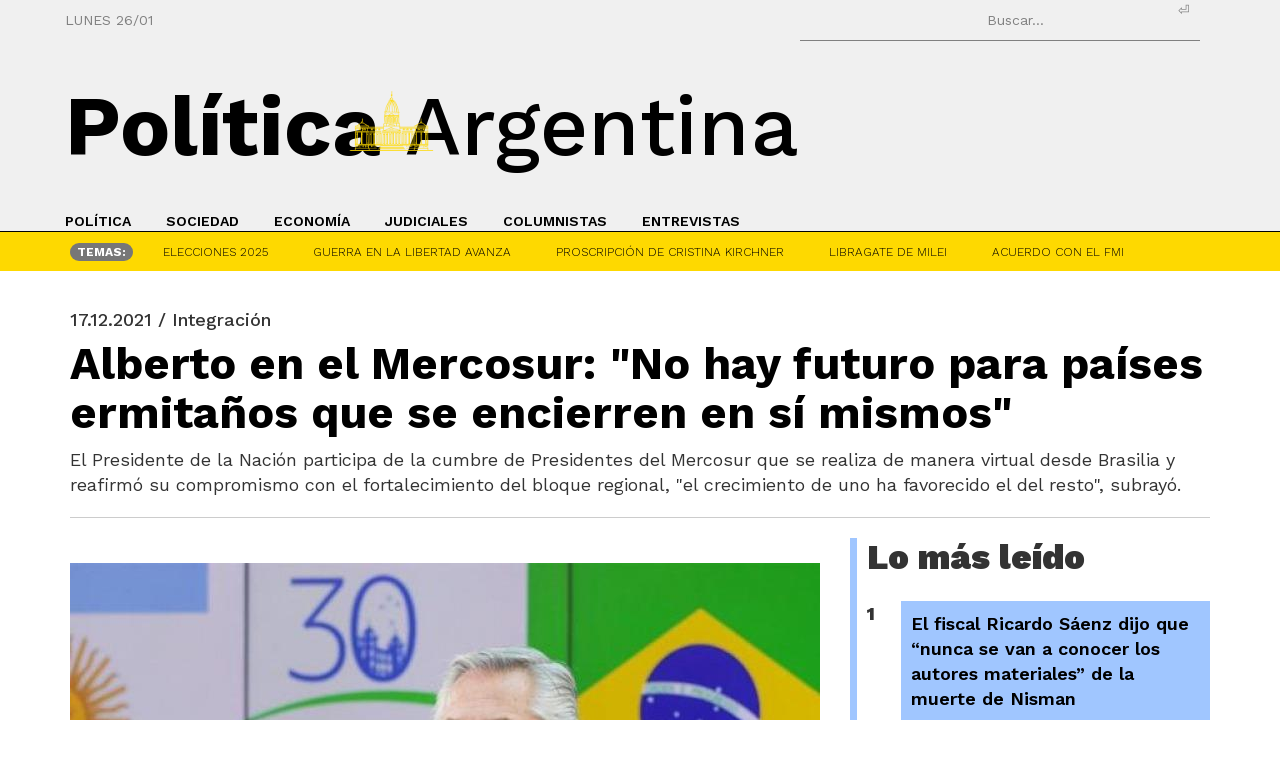

--- FILE ---
content_type: text/html; charset=iso-8859-1
request_url: https://www.politicargentina.com/notas/202112/41481-alberto-en-el-mercosur-no-hay-futuro-para-paises-ermitanos-que-se-encierren-en-si-mismos.html
body_size: 8940
content:
<!DOCTYPE html>
<html lang="es">
    <head>
        <meta charset="utf-8"/>
        <meta http-equiv="Content-Type" content="text/html; charset=utf-8"/>
        <meta http-equiv="X-UA-Compatible" content="IE=edge">
        <meta name="viewport" content="width=device-width, initial-scale=1">
        <title>Alberto en el Mercosur: &quot;No hay futuro para pa&iacute;ses ermita&ntilde;os que se encierren en s&iacute; mismos&quot; - Pol&iacute;tica Argentina</title>
        <link rel="icon" type="image/png" sizes="32x32" href="/public/images/favicon-32x32.png">
        <link rel="icon" type="image/png" sizes="16x16" href="/public/images/favicon-16x16.png">
        <link rel="manifest" href="/public/scripts/manifest.json">
        <meta name="msapplication-TileColor" content="#ffffff">
        <meta name="msapplication-TileImage" content="/public/images/ms-icon-144x144.png">
        <meta name="theme-color" content="#ffffff">
        <!-- Latest compiled and minified CSS -->
        <link rel="stylesheet" href="https://maxcdn.bootstrapcdn.com/bootstrap/3.3.2/css/bootstrap.min.css">
        <!-- Custom theme -->
        <link href="/public/styles/styles.css?rand=2" rel="stylesheet" type="text/css">
        <!-- Fonts Family -->
        <link rel="preconnect" href="https://fonts.googleapis.com">
        <link rel="preconnect" href="https://fonts.gstatic.com" crossorigin>
        <link href="https://fonts.googleapis.com/css2?family=Work+Sans:ital,wght@0,100..900;1,100..900&display=swap" rel="stylesheet">
        <!--  <link href='https://fonts.googleapis.com/css?family=Roboto:400,100,300,400italic,500,500italic,700,700italic,900,900italic,100italic,300italic&display=swap' rel='stylesheet' type='text/css'>
        <link href='https://fonts.googleapis.com/css?family=Lobster&display=swap' rel='stylesheet' type='text/css'>-->
        <link rel="stylesheet" href="https://maxcdn.bootstrapcdn.com/font-awesome/4.5.0/css/font-awesome.min.css">
	    <link rel="stylesheet" href="/public/js/bxslider/jquery.bxslider.css" type="text/css" />
		<!-- jQuery -->
		<script src="/public/scripts/jquery.js"></script>
        <!-- Bootstrap Core JavaScript -->
		<script src="/public/scripts/bootstrap.min.js"></script>
        <!-- Galeria -->
        <script src="/public/scripts/galleria/galleria-1.2.8.min.js"></script>
		<script src="/public/scripts/custom.js"></script>
		<script src="/js/share.js"></script>

		<meta property="og:image" content="https://www.politicargentina.com/advf/imagenes/editadas/61bcae641b63c_600x400.jpg"/> <meta property="og:title" content="Alberto en el Mercosur: &quot;No hay futuro para países ermitaños que se encierren en sí mismos&quot;"/> <meta property="og:description" content="
	El Presidente de la Nación participa de la cumbre de Presidentes del Mercosur que se realiza de manera virtual desde Brasilia y reafirmó su compromismo con el fortalecimiento del bloque regional, &quot;el crecimiento de uno ha favorecido el del resto&quot;, subrayó.
"/> <meta property="og:url" content="https://www.politicargentina.com/notas/202112/41481-alberto-en-el-mercosur-no-hay-futuro-para-paises-ermitanos-que-se-encierren-en-si-mismos.html"/> 		<meta name="twitter:card" content="summary_large_image">
		<meta name="twitter:site" content="@pol_arg">
		<meta name="twitter:creator" content="@pol_arg">
		<meta name="twitter:image" content="https://www.politicargentina.com/advf/imagenes/editadas/61bcae641b63c_600x400.jpg"/> <meta name="twitter:title" content="Alberto en el Mercosur: &amp;amp;quot;No hay futuro para pa&amp;iacute;ses ermita&amp;ntilde;os que se encierren en s&amp;iacute; mismos&amp;amp;quot;"/> <meta name="twitter:description" content="
	El Presidente de la Naci&amp;amp;amp;oacute;n participa de la cumbre de Presidentes del Mercosur que se realiza de manera virtual desde Brasilia y reafirm&amp;amp;amp;oacute; su compromismo con el fortalecimiento del bloque regional, &amp;amp;amp;quot;el crecimiento de uno ha favorecido el del resto&amp;amp;amp;quot;, subray&amp;amp;amp;oacute;.
"/> <meta name="twitter:url" content="https://www.politicargentina.com/notas/202112/41481-alberto-en-el-mercosur-no-hay-futuro-para-paises-ermitanos-que-se-encierren-en-si-mismos.html"/> 		<script type="text/javascript">var _sf_startpt=(new Date()).getTime()</script>
		<!-- Start Alexa Certify Javascript -->
		<script type="text/javascript">
		_atrk_opts = { atrk_acct:"MbRhn1a4KM10Io", domain:"politicargentina.com",dynamic: true};
		(function() { var as = document.createElement('script'); as.type = 'text/javascript'; as.async = true; as.src = "https://d31qbv1cthcecs.cloudfront.net/atrk.js"; var s = document.getElementsByTagName('script')[0];s.parentNode.insertBefore(as, s); })();
		</script>
		<noscript><img src="https://d5nxst8fruw4z.cloudfront.net/atrk.gif?account=MbRhn1a4KM10Io" style="display:none" height="1" width="1" alt="" /></noscript>
		<!-- End Alexa Certify Javascript -->

		<link rel="alternate" type="application/rss+xml" title="Poltica Argentina - Somos la comunidad de debate poltico ms grande del pas - Feed" href="https://www.politicargentina.com/feed/ultimasnoticias.xml" />

	    <script data-ad-client="ca-pub-7516789512841503" async src="https://pagead2.googlesyndication.com/pagead/js/adsbygoogle.js"></script>
    </head>
    <body>

    <div class="header large" id="header">
    <div class="container">
        <!-- Date and Search -->
        <div class="row">
            <div class="col-xs-6">
                <p class="date">
                    <script>
                        var meses = ["01", "02", "03", "04", "05", "06", "07", "08", "09", "10", "11", "12"];
                        var diasSemana = ["DOMINGO", "LUNES", "MARTES", "MIERCOLES", "JUEVES", "VIERNES", "SABADO"];
                        var f = new Date();
                        document.write(diasSemana[f.getDay()] + " " + f.getDate() + "/" + meses[f.getMonth()]);
                    </script>
                </p>
            </div>
            <div class="col-xs-6 text-right">
                <div class="search-box-container">
					<form  action="/buscador.php" id="cse-search-box" name="buscar" >
					  <input type="hidden" name="cx" value="018115852846519507478:pwktr_yvhbg" />
					  <input type="hidden" name="cof" value="FORID:11" />
					  <input type="hidden" name="ie" value="ISO-8859-1" />
					  <input type="search"  class="search-box" placeholder="Buscar..." name="q" id="q" />
					  <span class="enter-icon" onclick="javascript:buscar.submit();">&#9166;</span>
					</form>
                </div>
            </div>
        </div>

        <!-- Logo and Menu Toggle -->
        <div class="logo-container">
            <div class="row">
                <div class="col-xs-9">
                    <div class="logo" id="logo">
                        <a href="https://www.politicargentina.com/">
                            <strong>Pol&iacute;tica</strong> Argentina
                        </a>
                        <div class="logo-overlay"></div>
                    </div>
                </div>
                <div class="col-xs-3 text-right">
                    <div class="menu-toggle" id="menu-toggle">
                        <i class="fa fa-bars" aria-hidden="true"></i>
                    </div>
                </div>
            </div>
        </div>

        <!-- Menu Rows (Visible on Medium and Large Screens) -->
        <div class="row menu-row">
            <div class="col-xs-12">
                <ul>
                                                            <li><a href="/seccion/1/politica">POLÍTICA</a></li>
                                        <li><a href="/seccion/2/sociedad">SOCIEDAD</a></li>
                                        <li><a href="/seccion/3/economia">ECONOMÍA</a></li>
                                        <li><a href="/seccion/4/judiciales">JUDICIALES</a></li>
                                        <li><a href="/seccion/5/columnistas">COLUMNISTAS</a></li>
                                        <li><a href="/seccion/6/entrevistas">ENTREVISTAS</a></li>
                                    </ul>
            </div>
        </div>
            

           
        
                <!-- Collapsed Menu -->
    <div class="menu-collapse" id="menu-collapse">
        <div class="row text-center">
            <div class="col-xs-12"> 
                <div class="logo blanco" id="logo">
                        <a href="https://www.politicargentina.com/">
                            <strong>Pol</strong>Arg
                        </a>
               </div>
            </div>
            <div class="col-xs-12"> 


            <div class=" social-nav">
                    <ul>
                    <li><a target="blank" href="https://www.instagram.com/politicargentina/"><i class="fa fa-instagram"></i></a></li>
                    <li><a target="blank" href="https://www.facebook.com/Politicaargentina?fref=ts"><i class="fa fa-facebook"></i></a></li>
                    <li><a target="blank" href="https://twitter.com/pol_arg"><i class="fa fa-twitter"></i></a></li>
                    <li><a target="blank" href="https://www.youtube.com/user/politicArgentina"><i class="fa fa-youtube"></i></a></li>
                    </ul>
              </div>
              </div>

    </div>



    
    
    
    
        <div class="close-btn" id="close-menu"><i class="fa fa-close"></i></div>
                    <ul class="">
                                                <li><a href="/seccion/1/politica">POLÍTICA</a></li>
                                                <li><a href="/seccion/2/sociedad">SOCIEDAD</a></li>
                                                <li><a href="/seccion/3/economia">ECONOMÍA</a></li>
                                                <li><a href="/seccion/4/judiciales">JUDICIALES</a></li>
                                                <li><a href="/seccion/5/columnistas">COLUMNISTAS</a></li>
                                                <li><a href="/seccion/6/entrevistas">ENTREVISTAS</a></li>
                                            </ul>
                    <ul class="">
                                                <li class="active"><a href="/">AHORA</a></li>
                                                <li><a href="/temas/250-elecciones-2025">ELECCIONES 2025</a></li>
                                                <li><a href="/temas/263-guerra-en-la-libertad-avanza">GUERRA EN LA LIBERTAD AVANZA</a></li>
                                                <li><a href="/temas/257-proscripcion-de-cristina-kirchner">PROSCRIPCIÓN DE CRISTINA KIRCHNER</a></li>
                                                <li><a href="/temas/243-libragate-de-milei">LIBRAGATE DE MILEI</a></li>
                                                <li><a href="/temas/248-acuerdo-con-el-fmi">ACUERDO CON EL FMI</a></li>
                                            </ul>
                    <div class="col-xs-12">
                    <div class="personal">
                    	<ul>
                        	<li><strong>Prensa:</strong><a href="/cdn-cgi/l/email-protection" class="__cf_email__" data-cfemail="224b4c444d62524d4e4b564b41435045474c564b4c430c414d4f">[email&#160;protected]</a></li>
							<li><strong>Consultas:</strong><a href="/cdn-cgi/l/email-protection" class="__cf_email__" data-cfemail="abc8c4c5dfcac8dfc4ebdbc4c7c2dfc2c8cad9cccec5dfc2c5ca85c8c4c6">[email&#160;protected]</a></li>
                            <li><strong>TelÃ©fono:</strong>5279-5700</li>
                        </ul>
                    </div>
					
                </div>
    </div>

    
    </div>

    <div class="header yellow">
    <div class="container">
    <div class="row menu-row hidden-xs">
                <div class="col-xs-12">
                    <ul class="">
                            <li><span class="badge badge-secondary">TEMAS:</span></li>
                                                                        <li><a href="/temas/250-elecciones-2025">ELECCIONES 2025</a></li>
                                                <li><a href="/temas/263-guerra-en-la-libertad-avanza">GUERRA EN LA LIBERTAD AVANZA</a></li>
                                                <li><a href="/temas/257-proscripcion-de-cristina-kirchner">PROSCRIPCIÓN DE CRISTINA KIRCHNER</a></li>
                                                <li><a href="/temas/243-libragate-de-milei">LIBRAGATE DE MILEI</a></li>
                                                <li><a href="/temas/248-acuerdo-con-el-fmi">ACUERDO CON EL FMI</a></li>
                                            </ul>
                </div>
            </div>        
            </div>
            </div>

    
  
<div id="fb-root"></div>
<script data-cfasync="false" src="/cdn-cgi/scripts/5c5dd728/cloudflare-static/email-decode.min.js"></script><script>(function(d, s, id) {
  var js, fjs = d.getElementsByTagName(s)[0];
  if (d.getElementById(id)) return;
  js = d.createElement(s); js.id = id;
  js.src = 'https://connect.facebook.net/es_ES/sdk.js#xfbml=1&version=v2.11';
  fjs.parentNode.insertBefore(js, fjs);
}(document, 'script', 'facebook-jssdk'));</script>

</div>
    <script src="https://code.jquery.com/jquery-3.6.0.min.js"></script>
    <script>
        $(document).ready(function () {
            // Resize header on scroll
            $(window).on('scroll', function () {
                if ($(window).scrollTop() > 100) {
                    $('#header').removeClass('large').addClass('small');
                } else {
                    $('#header').removeClass('small').addClass('large');
                }
            });

            // Toggle menu
            $('#menu-toggle').on('click', function () {
                $('#menu-collapse').fadeIn();
            });

            $('#close-menu').on('click', function () {
                $('#menu-collapse').fadeOut();
            });

            // Toggle search bar
            $('#search-toggle').on('click', function () {
                $('#search-bar').slideToggle();
            });


        });
    </script>

    <script>
    $(document).ready(function () {
    const $logo = $('#logo');
    const $overlay = $('.logo-overlay');
    const $menuToggle = $('#menu-toggle');
    const $header = $('#header');
    const scrollThreshold = 100;
    const imageCount = 15;
    let isScrolled = false;

    // Load random overlay image
    const randomIndex = Math.floor(Math.random() * imageCount) + 1;
    const randomImage = `/public/images/logo_overlays/image${randomIndex}.png`;
    $overlay.css('background-image', `url(${randomImage})`);

    // Helper function to position overlay correctly
    function positionOverlay() {
        const logoWidth = $logo.outerWidth();
        const overlayWidth = $overlay.outerWidth();
        const strongWidth = $logo.find('a strong').outerWidth();

        if (isScrolled) {
            // Collapsed state: Align after "Pol" in "PolArg"
            $overlay.css({
                left: `${strongWidth + 40}px`,
                transform: 'translateY(-50%)'
            });
        } else {
            // Expanded state: Center overlay
            const centerPosition = logoWidth / 2 - overlayWidth / 2;
            $overlay.css({
                left: `${centerPosition - 30}px`,
                transform: 'translate(-50%, -50%)'
            });
        }
    }

    // Ensure collapsed logo and menu toggle behavior
    function checkScreenSize() {
        if ($(window).width() <= 480) {
            $logo.addClass('scrolled');
            $logo.find('a').html('<strong>Pol</strong>Arg');
            $overlay.css({ width: '80px', height: '80px' });
            positionOverlay();
        } else if (!isScrolled) {
            $logo.removeClass('scrolled');
            $logo.find('a').html('<strong>Pol&iacute;tica</strong> Argentina');
            $overlay.css({ width: '100px', height: '100px' });
            positionOverlay();
        }
    }

    // Adjust header on scroll
    $(window).on('scroll', function () {
        const scrolledDown = $(this).scrollTop() > scrollThreshold;

        if ($(window).width() > 480) { // Only allow scroll effect on larger screens
            if (scrolledDown !== isScrolled) {
                isScrolled = scrolledDown;

                if (isScrolled) {
                    $header.removeClass('large').addClass('small');
                    $logo.addClass('scrolled');
                    $logo.find('a').html('<strong>Pol</strong>Arg');
                    $overlay.css({ width: '100px', height: '100px' });
                } else {
                    $header.removeClass('small').addClass('large');
                    $logo.removeClass('scrolled');
                    $logo.find('a').html('<strong>Pol&iacute;tica</strong> Argentina');
                    $overlay.css({ width: '100px', height: '100px' });
                }
                positionOverlay();
            }
        }
    });

    // Menu toggle behavior
    $menuToggle.on('click', function () {
        $('#menu-collapse').fadeIn();
    });

    $('#close-menu').on('click', function () {
        $('#menu-collapse').fadeOut();
    });

    // Position overlay and ensure proper behavior on resize
    $(window).on('resize', function () {
        positionOverlay();
        checkScreenSize();
    });

    // Initial setup
    positionOverlay();
    checkScreenSize();
});


  </script>
<script src="/includes/jwplayer/jwplayer.js" type="text/javascript"></script>


<div class="container" id="interna">
	<div class="row">
    	<div class="col-lg-12">
        	<h4>17.12.2021  / Integración</h4>
        	<h1>Alberto en el Mercosur: "No hay futuro para países ermitaños que se encierren en sí mismos"</h1>       	
            <p>
	El Presidente de la Naci&oacute;n participa de la cumbre de Presidentes del Mercosur que se realiza de manera virtual desde Brasilia y reafirm&oacute; su compromismo con el fortalecimiento del bloque regional, &quot;el crecimiento de uno ha favorecido el del resto&quot;, subray&oacute;.
</p>
                    	<hr>
        </div>
    </div>
    <div class="row">
        <div class="col-lg-8 col-sm-8 col-xs-12  ">   
        <div class="toolbar">
        					<div class="head-media clearfix">
	
</div>
                    </div>
        <div class="nota">     
        
		<br />
	
				<img class="img-responsive" src="https://www.politicargentina.com/advf/imagenes/editadas/61bcaf3e15a73_750x500.jpg" alt=""><br />
	<br />
	El Jefe de Estado,&nbsp;<strong>Alberto Fern&aacute;ndez habl&oacute; hoy en la reuni&oacute;n del Mercosur con sede en Brasil que se lleva a cabo de forma virtual y remarc&oacute;&nbsp;que &quot;no hay futuro para pa&iacute;ses ermita&ntilde;os que se encierren en s&iacute; mismos o emprendan aventuras en soledad&quot;</strong>, desde la Quinta Presidencial de Olivos.<br />
<div class="codigo_js" style="padding:10px">
<script async src="https://pagead2.googlesyndication.com/pagead/js/adsbygoogle.js"></script>
<!-- PA - cuerpo superior  - responsive -->
<ins class="adsbygoogle"
     style="display:block"
     data-ad-client="ca-pub-7516789512841503"
     data-ad-slot="1190595226"
     data-ad-format="auto"
     data-full-width-responsive="true"></ins>
<script>
     (adsbygoogle = window.adsbygoogle || []).push({});
</script>
</div>

	<br />
	En ese sentido indic&oacute; que <span class='destacado'>en la regi&oacute;n &quot;vivimos el desarrollo de otros pa&iacute;ses como nuestro propio desarrollo&quot; y acot&oacute; que &quot;el crecimiento de uno ha favorecido el del resto&quot;</span>, durante&nbsp;la cumbre que tiene como ejes centrales de an&aacute;lisis la suma de valor a la producci&oacute;n regional, tecnolog&iacute;a y generaci&oacute;n de empleo.<br />
	<br />
	Fern&aacute;ndez advirti&oacute; que se &quot;debe priorizar la integraci&oacute;n din&aacute;mica y competitiva en las cadenas regionales de valor&quot; y asegur&oacute; que <strong>el bloque es &quot;el proyecto de integraci&oacute;n regional m&aacute;s importante para la Argentina&quot;</strong>. Tambi&eacute;n pidi&oacute; &quot;discutir a fondo con lealtad y franqueza c&oacute;mo seguir asoci&aacute;ndonos en materia de infraestructura, conectividad, energ&iacute;a e inteligencia comercial&quot;.<br />
	<br />
<div class="codigo_js" style="padding:10px">
<script async src="https://pagead2.googlesyndication.com/pagead/js/adsbygoogle.js"></script>
<!-- PA - cuerpo medio - responsive -->
<ins class="adsbygoogle"
     style="display:block"
     data-ad-client="ca-pub-7516789512841503"
     data-ad-slot="2653040074"
     data-ad-format="auto"
     data-full-width-responsive="true"></ins>
<script>
     (adsbygoogle = window.adsbygoogle || []).push({});
</script>
</div>

	Las palabras del argentino llegaron luego de las exposiciones de los presidentes de la Rep&uacute;blica Federativa de Brasil,<strong> Jair Bolsonaro</strong>; de Paraguay, <strong>Mario Abdo Ben&iacute;tez</strong>; y de la Rep&uacute;blica Oriental del Uruguay, <strong>Luis Lacalle Pou</strong>. Cada mandatario contaba con un espacio de 10 minutos para hablar.<br />
	<br />
	A su vez se esperaban los discursos, un poco m&aacute;s breves, de sus pares de los <span class='destacado'>Estados asociados al Mercosur: Luis Arce de Bolivia; de la Rep&uacute;blica de Chile, Sebasti&aacute;n Pi&ntilde;era; Iv&aacute;n Duque por Colombia; Guillermo Lasso de Ecuador; de la Rep&uacute;blica Cooperativa de Guyana, Irfaan Ali; Pedro Castillo, de Per&uacute;; y de la Rep&uacute;blica de Surinam, Chan Santokhi</span>.<br />
	<br />
	En la previa, el ministro de Relaciones Exteriores de Brasil, Carlos Alberto Franco Fran&ccedil;a, expuso los avances y el trabajo realizado por el bloque regional durante el transcurso de la presidencia pro t&eacute;mpore que ejerci&oacute; Brasil desde julio &uacute;ltimo. En el d&iacute;a de ayer partici&oacute; en la apertura del encuentro el Canciller argentino, Santiago Cafiero.

		<hr >

				
              <hr />
        <div class="comentarios">
		   <div class="fb-comments" data-href="https://www.politicargentina.com/notas/202112/41481-alberto-en-el-mercosur-no-hay-futuro-para-paises-ermitanos-que-se-encierren-en-si-mismos.html" href="https://www.politicargentina.com/notas/202112/41481-alberto-en-el-mercosur-no-hay-futuro-para-paises-ermitanos-que-se-encierren-en-si-mismos.html" data-width="100%" data-num-posts="5"></div>
	    </div>
	   
       </div>         
     </div>
    <div class="col-lg-4 col-sm-4 col-xs-12">
    
	
	    
	
	
		
						<div class="listado-mas-leidos">
		<h4 class="titulo">Lo m&aacute;s le&iacute;do</h4>
		<div class="simil-lista">
						<div class="item clearfix">
				<p class="numero-orden">1</p>
				<p class="contenido"><a href="/notas/202601/71277-el-fiscal-ricardo-saenz-dijo-que-nunca-se-van-a-conocer-los-autores-materiales-de-la-muerte-de-nisman.html" style="color:#000000;">El fiscal Ricardo Sáenz dijo que “nunca se van a conocer los autores materiales” de la muerte de Nisman</a></p>
				<!-- <a href="/notas/202601/71277-el-fiscal-ricardo-saenz-dijo-que-nunca-se-van-a-conocer-los-autores-materiales-de-la-muerte-de-nisman.html"> </a> -->
			</div>
						<div class="item clearfix">
				<p class="numero-orden">2</p>
				<p class="contenido"><a href="/notas/202601/71325-bregman-a-milei-previsible-basico-arrastrado-y-muy-aburrido.html" style="color:#000000;"> Bregman a Milei: "Previsible, básico, arrastrado y muy aburrido”</a></p>
				<!-- <a href="/notas/202601/71325-bregman-a-milei-previsible-basico-arrastrado-y-muy-aburrido.html"> </a> -->
			</div>
						<div class="item clearfix">
				<p class="numero-orden">3</p>
				<p class="contenido"><a href="/notas/202601/71330-consejo-de-la-paz-milei-firmo-la-sumision-a-la-onu-de-trump-que-costara-usd-1000-millones.html" style="color:#000000;">Consejo de la Paz: Milei firmó la sumisión a la "ONU" de Trump que costará USD 1000 millones</a></p>
				<!-- <a href="/notas/202601/71330-consejo-de-la-paz-milei-firmo-la-sumision-a-la-onu-de-trump-que-costara-usd-1000-millones.html"> </a> -->
			</div>
						<div class="item clearfix">
				<p class="numero-orden">4</p>
				<p class="contenido"><a href="/notas/202601/71358-presentaron-un-proyecto-de-ley-con-creditos-para-desendeudar-a-las-familias.html" style="color:#000000;">Presentaron un proyecto de ley con créditos para desendeudar a las familias</a></p>
				<!-- <a href="/notas/202601/71358-presentaron-un-proyecto-de-ley-con-creditos-para-desendeudar-a-las-familias.html"> </a> -->
			</div>
						<div class="item clearfix">
				<p class="numero-orden">5</p>
				<p class="contenido"><a href="/notas/202601/71331-el-ejecutivo-dispuso-la-intervencion-del-puerto-de-ushuaia-y-desato-un-conflicto-judicial-con-el-gobierno-de-melella.html" style="color:#000000;">El Ejecutivo dispuso la intervención del puerto de Ushuaia y desató un conflicto judicial con el gobierno de Melella </a></p>
				<!-- <a href="/notas/202601/71331-el-ejecutivo-dispuso-la-intervencion-del-puerto-de-ushuaia-y-desato-un-conflicto-judicial-con-el-gobierno-de-melella.html"> </a> -->
			</div>
					</div>
	</div><hr>

			<a href="https://www.instagram.com/anteojosnoon/" target="_blank"><img class="img-responsive" src="https://www.politicargentina.com/advf/imagenes/2023/09/6504a3909a83e.jpg" width="300" height="250" style="      margin: 0 auto;  "  /> </a>		<hr>

			<a href="https://www.lamatanza.gov.ar/" target="_blank"><img class="img-responsive" src="https://www.politicargentina.com/advf/imagenes/2025/02/67b5f7e4d85a7.gif" width="300" height="250" style=" margin: 0 auto; "  /> </a>		<hr>

			<script async src="https://pagead2.googlesyndication.com/pagead/js/adsbygoogle.js"></script>
<!-- PolAr 336x280 -->
<ins class="adsbygoogle"
     style="display:inline-block;width:336px;height:280px"
     data-ad-client="ca-pub-7516789512841503"
     data-ad-slot="5145589871"></ins>
<script>
     (adsbygoogle = window.adsbygoogle || []).push({});
</script> 		<hr>

	    
    </div>
   
			
 <div class="row">
	<div class="col-lg-12">
		<div class="page-header">
			<h2>Más notas de este tema</h2>
		</div>
	</div>
	<div class="clearfix"></div>
		<div class="col-lg-4 col-xs-4">
		<div class="noticias-listas">
			<div class="item">
				<div class="image" style="height:220px;overflow:hidden;">
					<a href="https://www.politicargentina.com/notas/202601/71222-alianza-comercial-de-que-se-trata-el-acuerdo-que-firmaran-el-mercosur-y-la-union-europea.html"><img class="img-responsive" src="https://www.politicargentina.com/advf/imagenes/editadas/696b8664795b4_360x240.jpg"  alt="Alianza comercial: de qu&eacute; se trata el acuerdo que firmar&aacute;n el Mercosur y la Uni&oacute;n Europea "></a>
				</div>
				<div class="content">
					<h4>17/01/2026 - CON PRESENCIA DE MILEI</h4>
					<h3><a href="https://www.politicargentina.com/notas/202601/71222-alianza-comercial-de-que-se-trata-el-acuerdo-que-firmaran-el-mercosur-y-la-union-europea.html">Alianza comercial: de qué se trata el acuerdo que firmarán el Mercosur y la Unión Europea </a></h3>
				</div>
			</div>                    
		</div>
	</div>
		<div class="col-lg-4 col-xs-4">
		<div class="noticias-listas">
			<div class="item">
				<div class="image" style="height:220px;overflow:hidden;">
					<a href="https://www.politicargentina.com/notas/202601/71135-milei-viaja-a-paraguay-para-la-firma-del-acuerdo-mercosur-union-europea.html"><img class="img-responsive" src="https://www.politicargentina.com/advf/imagenes/editadas/69666b845d895_360x240.jpg"  alt="Milei viaja a Paraguay para la firma del acuerdo Mercosur-Uni&oacute;n Europea"></a>
				</div>
				<div class="content">
					<h4>13/01/2026 - Política</h4>
					<h3><a href="https://www.politicargentina.com/notas/202601/71135-milei-viaja-a-paraguay-para-la-firma-del-acuerdo-mercosur-union-europea.html">Milei viaja a Paraguay para la firma del acuerdo Mercosur-Unión Europea</a></h3>
				</div>
			</div>                    
		</div>
	</div>
		<div class="col-lg-4 col-xs-4">
		<div class="noticias-listas">
			<div class="item">
				<div class="image" style="height:220px;overflow:hidden;">
					<a href="https://www.politicargentina.com/notas/202512/70701-en-un-discurso-tenso-milei-reclamo-reformar-el-mercosur-y-denuncio-su-costo-economico.html"><img class="img-responsive" src="https://www.politicargentina.com/advf/imagenes/editadas/6946d11ad8bd7_360x240.jpg"  alt="En un discurso tenso, Milei reclam&oacute; reformar el Mercosur y denunci&oacute; su “costo econ&oacute;mico”"></a>
				</div>
				<div class="content">
					<h4>20/12/2025 - CRÍTICA</h4>
					<h3><a href="https://www.politicargentina.com/notas/202512/70701-en-un-discurso-tenso-milei-reclamo-reformar-el-mercosur-y-denuncio-su-costo-economico.html">En un discurso tenso, Milei reclamó reformar el Mercosur y denunció su “costo económico”</a></h3>
				</div>
			</div>                    
		</div>
	</div>
	</div>

</div>	</div>

 <style>
.footer-banner {     bottom: 0px;    position: fixed;}

.header-banner, .footer-banner {    width: 100%;    z-index: 1031;
    -webkit-backface-visibility: hidden;}

.footer-banner .close-button {    top: -30px;    left: 50%;
    margin-left: 341px;}

.header-banner .close-button, .footer-banner .close-button {
    position: relative;    background: transparent;    color: transparent;
    font-size: 21px;    font-weight: 900;    border-radius: 50%;
    width: 50px;    border: black solid 0px;}

.footer-banner .banner-link {    max-width: 100% width: 728px;
    margin: 0 auto;}
</style>
<div class="footer-banner" data-position="fixed" style="display:none;">

<button class="close-button" onclick="document.getElementsByClassName('footer-banner')[0].style.display = 'none'"></button>

<a class="desktop-version banner-link" href="https://www.hcdiputados-ba.gov.ar/ " target="_blank">
<img class="banner-image desktop-version" src="/public/images/Banner_HCD_728x90.gif">
</a>

</div>

	<div class="footer">
    	<div class="container">
        	<div class="row text-center">
                <div class="col-xs-12">
                <div class="logo blanco" id="logo" style="font-size: 4em !important;">
                        <a href="https://www.politicargentina.com/">
                            <strong>Pol</strong>Arg
                        </a>
               </div>
                </div>
                <div class="col-md-6 col-xs-12">
                    <div class="personal">
                    	<ul>
                        	<li><strong>Prensa:</strong><a href="/cdn-cgi/l/email-protection" class="__cf_email__" data-cfemail="660f0800092616090a0f120f050714010308120f08074805090b">[email&#160;protected]</a></li>
							<li><strong>Consultas:</strong><a href="/cdn-cgi/l/email-protection" class="__cf_email__" data-cfemail="a0c3cfced4c1c3d4cfe0d0cfccc9d4c9c3c1d2c7c5ced4c9cec18ec3cfcd">[email&#160;protected]</a></li>
                            <li><strong>Tel&eacute;fono:</strong>5279-5700</li>
                        </ul>
                    </div>
					
                </div>
                <div class="col-md-6 col-xs-12">
                    <div class="social-nav">
                	<ul>
                    <li><a target="blank" href="https://www.instagram.com/politicargentina/"><i class="fa fa-instagram"></i></a></li>
                    <li><a target="blank" href="https://www.facebook.com/Politicaargentina?fref=ts"><i class="fa fa-facebook"></i></a></li>
                    <li><a target="blank" href="https://twitter.com/pol_arg"><i class="fa fa-twitter"></i></a></li>
                    <li><a target="blank" href="https://www.youtube.com/user/politicArgentina"><i class="fa fa-youtube"></i></a></li>
                    </ul>
                    </div>
                </div>
            </div>
            <hr>
            <div class="row">
            	<div class="col-md-12">
                	<p class="derechos">2015 &copy; Pol&iacute;tica Argentina todos los derechos reservados.</p>
					<br />
					<br />
					<br/>
					<Br />
                </div>
            </div>
        </div>
    </div>
<script data-cfasync="false" src="/cdn-cgi/scripts/5c5dd728/cloudflare-static/email-decode.min.js"></script><script type="text/javascript" src="/public/js/fitvids/jquery.fitvids.js"></script>
 <!-- Google tag (gtag.js) -->
<script async src="https://www.googletagmanager.com/gtag/js?id=G-7QVHBQ2XBF"></script>
<script>
  window.dataLayer = window.dataLayer || [];
  function gtag(){dataLayer.push(arguments);}
  gtag('js', new Date());

  gtag('config', 'G-7QVHBQ2XBF');
</script>
 <script type="text/javascript">
	var _sf_async_config={uid:63922,domain:"politicargentina.com",useCanonical:true};
	(function(){
	  function loadChartbeat() {
		window._sf_endpt=(new Date()).getTime();
		var e = document.createElement('script');
		e.setAttribute('language', 'javascript');
		e.setAttribute('type', 'text/javascript');
		e.setAttribute('src', '//static.chartbeat.com/js/chartbeat.js');
		document.body.appendChild(e);
	  }
	  var oldonload = window.onload;
	  window.onload = (typeof window.onload != 'function') ?
		 loadChartbeat : function() { oldonload(); loadChartbeat(); };
	})();

	$(document).ready(function(){	
  $(".fitvid").fitVids();
});
</script>
<script defer src="https://static.cloudflareinsights.com/beacon.min.js/vcd15cbe7772f49c399c6a5babf22c1241717689176015" integrity="sha512-ZpsOmlRQV6y907TI0dKBHq9Md29nnaEIPlkf84rnaERnq6zvWvPUqr2ft8M1aS28oN72PdrCzSjY4U6VaAw1EQ==" data-cf-beacon='{"version":"2024.11.0","token":"282fbd74984a4bb1b60f618420758d5f","r":1,"server_timing":{"name":{"cfCacheStatus":true,"cfEdge":true,"cfExtPri":true,"cfL4":true,"cfOrigin":true,"cfSpeedBrain":true},"location_startswith":null}}' crossorigin="anonymous"></script>
</body>
</html>
<script defer src="https://static.cloudflareinsights.com/beacon.min.js/v652eace1692a40cfa3763df669d7439c1639079717194" integrity="sha512-Gi7xpJR8tSkrpF7aordPZQlW2DLtzUlZcumS8dMQjwDHEnw9I7ZLyiOj/6tZStRBGtGgN6ceN6cMH8z7etPGlw==" data-cf-beacon='{"rayId":"6bf13fcaec7102ed","version":"2021.12.0","r":1,"token":"282fbd74984a4bb1b60f618420758d5f","si":100}' crossorigin="anonymous"></script>


--- FILE ---
content_type: text/html; charset=utf-8
request_url: https://www.google.com/recaptcha/api2/aframe
body_size: 266
content:
<!DOCTYPE HTML><html><head><meta http-equiv="content-type" content="text/html; charset=UTF-8"></head><body><script nonce="2EglQ2QjaiFEt_2p1VkRPg">/** Anti-fraud and anti-abuse applications only. See google.com/recaptcha */ try{var clients={'sodar':'https://pagead2.googlesyndication.com/pagead/sodar?'};window.addEventListener("message",function(a){try{if(a.source===window.parent){var b=JSON.parse(a.data);var c=clients[b['id']];if(c){var d=document.createElement('img');d.src=c+b['params']+'&rc='+(localStorage.getItem("rc::a")?sessionStorage.getItem("rc::b"):"");window.document.body.appendChild(d);sessionStorage.setItem("rc::e",parseInt(sessionStorage.getItem("rc::e")||0)+1);localStorage.setItem("rc::h",'1769458626446');}}}catch(b){}});window.parent.postMessage("_grecaptcha_ready", "*");}catch(b){}</script></body></html>